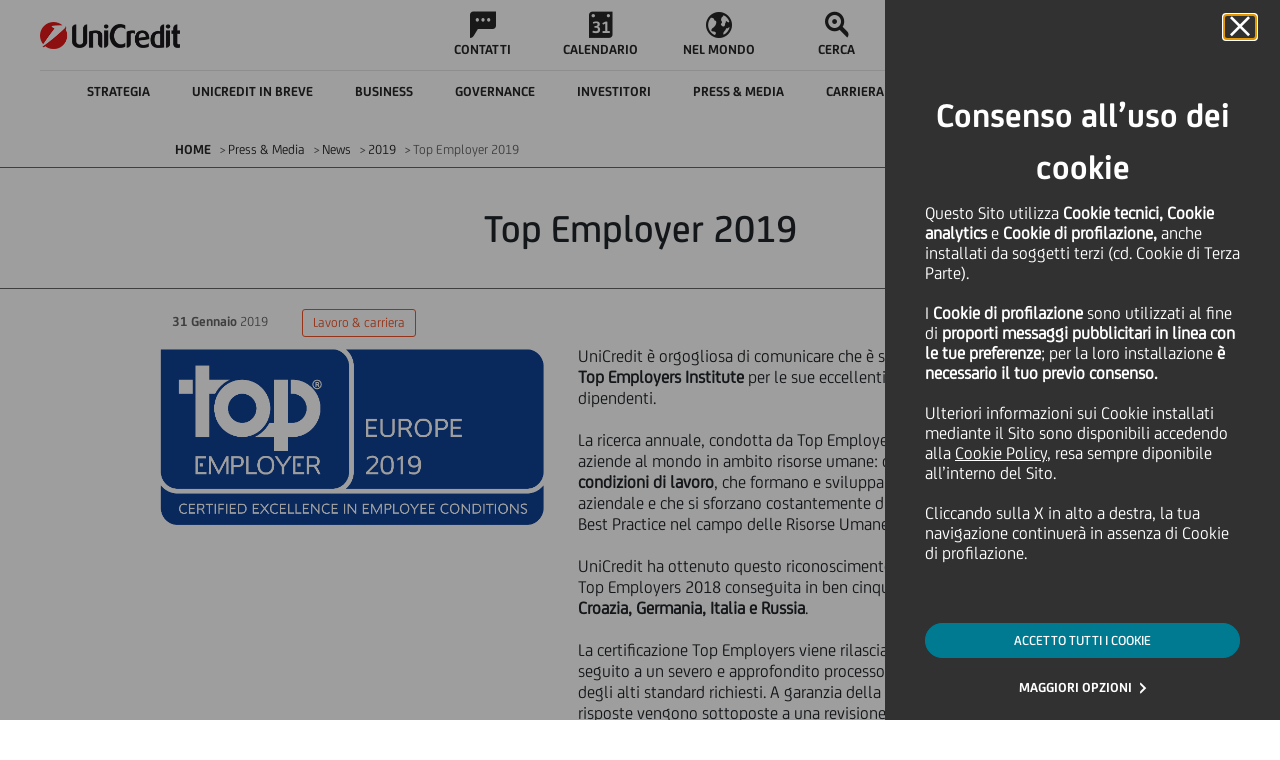

--- FILE ---
content_type: text/html
request_url: https://www.unicreditgroup.eu/it/press-media/news/2019/top-employer-2019.html
body_size: 12997
content:






















<!DOCTYPE html>
<html itemscope lang="it">
	












<head>
    
    <!-- Page specific meta information -->
    <meta charset="utf-8"> 
	<meta http-equiv="X-UA-Compatible" content="IE=edge">
	<meta name="viewport" content="width=device-width, initial-scale=1">
    
    <meta name="uc-last-modified" content="2022-09-05"/>
    <meta name="author" content="">
    
    <meta name="priority" content="0.6">
    
    
    	<meta name="ucg_section" content="Careers"/>
    
    
    
    
    


    
    
    <!-- Sitescope: www.unicreditgroup.eu -->
        
    <!-- SEO Tags -->
    








<meta  name="robots" content="FOLLOW, INDEX">




	<meta name="description" content="UniCredit è orgogliosa di comunicare che è stata ufficialmente certificata da Top Employers Institute per le sue eccellenti condizioni di lavoro offerte ai dipendenti">



	<link rel="canonical" href="https://www.unicreditgroup.eu/it/press-media/news/2019/top-employer-2019.html"/>

	

	
	
		<link rel="alternate" hreflang="x-default" href="https://www.unicreditgroup.eu/en/press-media/news/2019/top-employer-2019.html"/>
	

	
		<link rel="alternate" hreflang="en" href="https://www.unicreditgroup.eu/en/press-media/news/2019/top-employer-2019.html"/>
	
	
		<link rel="alternate" hreflang="it" href="https://www.unicreditgroup.eu/it/press-media/news/2019/top-employer-2019.html"/>
	
	





<script type="application/ld+json">
{
  "@context": "https://schema.org",
  "@type": "Organization",
  "name": "UniCredit S.p.A.",
  "url": "https://www.unicreditgroup.eu/",
  "logo": "https://www.unicreditgroup.eu/etc/designs/unicreditgroupn/img/static/logoHiRes.png",
  "sameAs": [
    "https://www.unicreditgroup.eu/en.html"
  ],
  "description": "UniCredit è una banca commerciale paneuropea con un modello di servizio unico nel suo genere in Italia, Germania, Europa Centrale ed Europa Orientale.",
  "email": "comunicazioni@pec.unicredit.eu",
  "telephone": "+39-02-88-621",
  "address": {
    "@type": "PostalAddress",
    "streetAddress": "Piazza Gae Aulenti, 3 - Tower A",
    "addressLocality": "Milano",
    "addressRegion": "Lombardia",
    "postalCode": "20154",
    "addressCountry": "IT"
  }
}
</script>

<script type="application/ld+json">
{
  "@context": "https://schema.org",
  "@type": "WebSite",
  "@id": "https://www.unicreditgroup.eu/#website",
  "url": "https://www.unicreditgroup.eu/",
  "name": "UniCredit Group",
  "description": "UniCredit è una banca commerciale paneuropea con un modello di servizio unico nel suo genere in Italia, Germania, Europa Centrale ed Europa Orientale.",
  "publisher": {
    "@type": "Organization",
    "name": "UniCredit S.p.A.",
    "url": "https://www.unicreditgroup.eu/",
    "logo": {
      "@type": "ImageObject",
      "url": "https://www.unicreditgroup.eu/etc/designs/unicreditgroupn/img/static/logoHiRes.png"
    }
  },
  "potentialAction": {
    "@type": "SearchAction",
    "target": "https://www.unicreditgroup.eu/en/search.html?q={search_term_string}",
    "query-input": "required name=search_term_string"
  }
}
</script>



    
    <!-- Page title -->
    
    <title>Top Employer 2019 - UniCredit</title>
  
	<!-- Social Media Tags -->
  	











	<!-- Twitter Card data -->
	<meta name="twitter:card" content="summary">
	<meta name="twitter:site" content="">
	<meta name="twitter:title" content="Top Employer 2019">
	<meta name="twitter:creator" content="">

	<!-- Open Graph data -->
	<meta property="og:title" content="Top Employer 2019" />
	<meta property="og:type" content="article" />
	
	<meta property="og:url" content="https://www.unicreditgroup.eu/it/press-media/news/2019/top-employer-2019.html" />
	<meta property="og:site_name" content="UnicreditGroup.eu" />

	<meta property="article:modified_time" content="2022-09-05T14:57:01.270+02:00" />
	<meta property="article:section" content="Press & Media" />
	

  
    <!-- Fav Icon -->
    	    
		<link rel="apple-touch-icon" sizes="57x57" href="/etc/designs/unicreditgroupn/favicon/apple-touch-icon-57x57.png">
		<link rel="apple-touch-icon" sizes="60x60" href="/etc/designs/unicreditgroupn/favicon/apple-touch-icon-60x60.png">
		<link rel="apple-touch-icon" sizes="72x72" href="/etc/designs/unicreditgroupn/favicon/apple-touch-icon-72x72.png">
		<link rel="apple-touch-icon" sizes="76x76" href="/etc/designs/unicreditgroupn/favicon/apple-touch-icon-76x76.png">
		<link rel="apple-touch-icon" sizes="114x114" href="/etc/designs/unicreditgroupn/favicon/apple-touch-icon-114x114.png">
		<link rel="apple-touch-icon" sizes="120x120" href="/etc/designs/unicreditgroupn/favicon/apple-touch-icon-120x120.png">
		<link rel="apple-touch-icon" sizes="144x144" href="/etc/designs/unicreditgroupn/favicon/apple-touch-icon-144x144.png">
		<link rel="apple-touch-icon" sizes="152x152" href="/etc/designs/unicreditgroupn/favicon/apple-touch-icon-152x152.png">
		<link rel="apple-touch-icon" sizes="180x180" href="/etc/designs/unicreditgroupn/favicon/apple-touch-icon-180x180.png">
		<link rel="icon" type="image/png" href="/etc/designs/unicreditgroupn/favicon/favicon-32x32.png" sizes="32x32">
		<link rel="icon" type="image/png" href="/etc/designs/unicreditgroupn/favicon/android-chrome-192x192.png" sizes="192x192">
		<link rel="icon" type="image/png" href="/etc/designs/unicreditgroupn/favicon/android-chrome-96x96.png" sizes="96x96">
		<link rel="icon" type="image/png" href="/etc/designs/unicreditgroupn/favicon/favicon-16x16.png" sizes="16x16">
		<link rel="manifest" href="/etc/designs/unicreditgroupn/favicon/manifest.json">
		<link rel="mask-icon" href="/etc/designs/unicreditgroupn/favicon/safari-pinned-tab.svg" color="#5bbad5">
		<meta name="msapplication-TileColor" content="#da532c">
		<meta name="msapplication-TileImage" content="/etc/designs/unicreditgroupn/favicon/mstile-144x144.png">
		<meta name="theme-color" content="#ffffff">
		
	    <script type="text/javascript" src="/ruxitagentjs_ICANVfqru_10319250807130352.js" data-dtconfig="rid=RID_-989510351|rpid=615589446|domain=unicreditgroup.eu|reportUrl=https://bf66759tfy.bf.dynatrace.com/bf|uam=1|app=84d78841f88284b9|cors=1|owasp=1|featureHash=ICANVfqru|rdnt=1|uxrgce=1|cuc=2g6hoa8v|mel=100000|dpvc=1|lastModification=1768979850407|tp=500,50,0|srbbv=2|agentUri=/ruxitagentjs_ICANVfqru_10319250807130352.js"></script><script type="text/javascript" src="/content/ruxitagentjs_ICANVfqru_10319250807130352.js" data-dtconfig="uam=1|app=84d78841f88284b9|cors=1|owasp=1|featureHash=ICANVfqru|rdnt=1|uxrgce=1|cuc=2g6hoa8v|mel=100000|dpvc=1|lastModification=1768979850407|tp=500,50,0|srbbv=2|agentUri=/content/ruxitagentjs_ICANVfqru_10319250807130352.js|reportUrl=https://bf66759tfy.bf.dynatrace.com/bf|rid=RID_532065583|rpid=-1084523947|domain=unicreditgroup.eu"></script><link rel="icon" type="image/vnd.microsoft.icon" href="/etc/designs/unicreditgroupn/favicon.ico">
	    <link rel="shortcut icon" type="image/vnd.microsoft.icon" href="/etc/designs/unicreditgroupn/favicon.ico">
    
    
    <!-- CQ initial scripts -->
	

    <!-- 









 -->
  
 	<!-- JS/CSS files -->
    






	<!-- CSS includes -->
	<link rel="stylesheet" href="/etc/designs/unicreditgroupn/clientlibs/general.min.css" type="text/css">

	<link rel="stylesheet" href="/etc/designs/unicreditgroupn/clientlibs/page/content.min.css" type="text/css">

	<link rel="stylesheet" href="/etc/designs/unicreditgroupn/clientlibs/forms.min.css" type="text/css">

	<!--[if lt IE 9]>
		<link rel="stylesheet" href="/etc/designs/unicreditgroupn/clientlibs/lt-ie9.min.css" type="text/css">

	<![endif]-->
	<link rel="stylesheet" href="/etc/designs/unicreditgroupn/clientlibs/last-include.min.css" type="text/css">

	

	
	<!-- DMP Tracking Tag -->
	
	<!--<script>
	var _ucgDMP = _ucgDMP || [];
	(function(e,t){var n=e.createElement(t),r=e.getElementsByTagName(t)[0];n.src="//js.ucg.smart-dmp.com/ucg.js";n.async=true;r.parentNode.insertBefore(n,r)})(document,"scr"+"ipt")
	</script>-->

	<script src='https://www.google.com/recaptcha/api.js?hl=it'></script>
    <script type="text/javascript" src="//www.youtube.com/iframe_api"></script>
	
	









<script src="/content/dam/unicreditgroup-eu/common/analytics/uc.group/prod/utag.sync.js"></script>

</head>


	<body aria-live="polite">
			<div class="cookie">










 
<!-- link -->
<link rel="stylesheet" href="/etc/designs/unicreditgroupn/includes/main.css"/>
<!--  start here -->
 
 
 


 
<div class="coockie-container" aria-modal="true" role="alertdialog" >
    <div class="cookie__main" role="dialog">
 
    
 
        <div class="cokier__header">
            <div>
                <button id="cookieDeclined" type="button" class="cookie__close_btn" aria-label="Cookie Banner close panel">
                    <i class="icon icon-close"></i>
                </button>
            </div>
            <h2 class="coockie__title">
                Consenso all’uso dei cookie
            </h2>
            <div class="cookie__text">
                <p>Questo Sito utilizza&nbsp;<b>Cookie tecnici, Cookie analytics&nbsp;</b>e&nbsp;<b>Cookie di profilazione,</b>&nbsp;anche installati da soggetti terzi (cd. Cookie di Terza Parte).&nbsp;</p>
<p>&nbsp;</p>
<p>I<b>&nbsp;Cookie di profilazione&nbsp;</b>sono utilizzati al fine di&nbsp;<b>proporti messaggi pubblicitari in linea con le tue preferenze</b>; per la loro installazione&nbsp;<b>è necessario il tuo previo consenso.</b></p>
<p>&nbsp;</p>
<p>Ulteriori informazioni sui Cookie installati mediante il Sito sono disponibili accedendo alla&nbsp;<a href="/content/unicreditgroup-eu/it/info/cookies-policy.html?intcid=INT-IG_CTA0054" data-type="intUrl">Cookie Policy</a>, resa sempre diponibile all’interno del Sito.</p>
<p>&nbsp;</p>
<p>Cliccando sulla X in alto a destra, la tua navigazione continuerà in assenza di Cookie di profilazione.</p>

            </div>
        </div>
        <div class="cookie__cta text-center">
 
         	
            <div class="button-container">
                 
                    <button onclick="document.location.href='/content/unicreditgroup-eu/it/press-media/news/2019/top-employer-2019.html?intcid=INT-IG_CTA0021'" class="cookie__accept" id="cookieAccepted">ACCETTO TUTTI I COOKIE</button>
                
            </div>
            
            
            
 
            <div class="button-container">
            
                        
               <a href="/content/unicreditgroup-eu/it/info/cookies.html?intcid=INT-IG_CTA0023" id="cookieEditing" class="text-button">MAGGIORI OPZIONI</a>
            </div>
            
 
        </div>
 
        
    </div>
</div>
<!-- end here -->
  
</div>
	
		<!-- JS includes -->
		<script src="/etc.clientlibs/clientlibs/granite/jquery/granite/csrf.min.js"></script>
<script src="/etc/designs/unicreditgroupn/clientlibs/general.min.js"></script>

		<script src="/etc/designs/unicreditgroupn/clientlibs/util.min.js"></script>
<script src="/etc/designs/unicreditgroupn/clientlibs/page/content.min.js"></script>

		<script src="/etc/designs/unicreditgroupn/clientlibs/forms.min.js"></script>

		<!--[if lt IE 9]>
			<script src="/etc/designs/unicreditgroupn/clientlibs/lt-ie9.min.js"></script>

		<![endif]-->
		<script src="/etc/designs/unicreditgroupn/clientlibs/last-include.min.js"></script>

		
		
		
			<div id="messagePage" style="display: none;">Messaggio</div>
		
		<div class="newspage contentpage welcomepage magazinehomepage basepage page basicpage">

    
<link rel="stylesheet" href="/etc/designs/unicreditgroupn/clientlibs/header.min.css" type="text/css">
<script src="/etc/designs/unicreditgroupn/clientlibs/header.min.js"></script>




    
<link rel="stylesheet" href="/etc/designs/unicreditgroupn/clientlibs/overlay-search.min.css" type="text/css">
<script src="/etc/designs/unicreditgroupn/clientlibs/overlay-search.min.js"></script>














<header class="header ucg-icons__newPackage">

    <div class="accessibilityTab">
        <div class="accessibilityTab__wrap">
            <div class="accessibilityTab__intro">Skip to:</div>
            <button class="accessibilityTab__link" data-accessibility-skip-to data-accessibility-skip-first aria-label="Secondary Menu" data-btn-target="accessibility-secondary-menu">Secondary Menu</button>
            <button class="accessibilityTab__link" data-accessibility-skip-to aria-label="Content" data-btn-target="accessibility-content">Content</button>
            <button class="accessibilityTab__link" data-accessibility-skip-to data-accessibility-skip-last aria-label="Footer" data-btn-target="accessibility-footer">Footer</button>
        </div>
    </div>

    <nav class="header-nav container-fixed">
        <div class="navbar">

            <button class="hamburger-close hidden">
                <span class="icon icon-close"></span>
                <span class="visually-hidden">Close Hamburger</span>
            </button>

            <div class="navbar__zero-level">
                <a class="navbar__logo" title="Unicredit" href="/content/unicreditgroup-eu/it.html">
                    <img src="/etc/designs/unicreditgroupn/img/static/logoHiRes.png" alt="Logo UniCredit"/>

                    

                    

                    
                    
                </a>

                <div class="navbar__links hidden-tb" data-menu-role="menubar" role="menubar" aria-label="Primary menu" data-menubar-item-expanded="false">
                    
                        
                            <a class="navbar__link " data-menu-role="menuitem" role="menuitem" tabindex="-1" href="/content/unicreditgroup-eu/it/info/contacts.html">
                                <div class="icon icon-chat"></div>
                                <p class="text--label">CONTATTI</p>
                            </a>
                        
                        
                    
                        
                            <a class="navbar__link " data-menu-role="menuitem" role="menuitem" tabindex="-1" href="/content/unicreditgroup-eu/it/press-media/events.html">
                                <div class="icon icon-calendar"></div>
                                <p class="text--label">CALENDARIO</p>
                            </a>
                        
                        
                    
                        
                            <a class="navbar__link " data-menu-role="menuitem" role="menuitem" tabindex="-1" href="/content/unicreditgroup-eu/it/worldwide/our-worldwide-presence.html">
                                <div class="icon icon-abroad"></div>
                                <p class="text--label">NEL MONDO</p>
                            </a>
                        
                        
                    
                        
                        <button class="navbar__link search" data-menu-role="menuitem" role="menuitem" tabindex="-1">
                            <span class="icon icon-search"></span>
                            <span class="search__text text--label">CERCA</span>
                        </button>
                    
                </div>

                <a class="navbar__entry-point hidden-tb header-menu__active" href="/content/unicreditgroup-eu/it/info/find-your-home-banking-website.html">
                    <div class="icon icon-desktop">
                    </div>
                    <!-- <div class="entry-point__text text--label">Online Banking</div> -->
                    <div class="entry-point__text text--label">Online Banking</div>
                </a>
            </div>

            <!--         ******************* START SECOND LEVEL LINKS  COMPONENT *******************-->
            <div class="navbar__hamburger">
                <div class="navbar__first-level">

                    
                    
                    
                    

                    <div class="navbar__languages menu-button-links hidden-dk">
                        <button class="selector__text" id="menubutton" aria-haspopup="true" aria-controls="menuLang" aria-label="language selector menu, current language: Italian">
                            <span class="current">IT</span>
                            <span class="icon icon-down"></span>
                            <span class="visually-hidden">Language</span>
                        </button>

                        <ul id="menuLang" role="menu" aria-labelledby="menubutton" style="display: none;">
                            <li class="changeLang_item" role="none">
                                <a role="menuitem" aria-label="Change language to italian" class="selector__item text--label  " data-lang="IT" href="/content/unicreditgroup-eu/it/press-media/news/2019/top-employer-2019.html">ITALIANO</a>
                            </li>

                            <li class="changeLang_item" role="none">
                                <a role="menuitem" aria-label="Change language to english" class="selector__item text--label  " data-lang="EN" href="/content/unicreditgroup-eu/en/press-media/news/2019/top-employer-2019.html">ENGLISH</a>
                            </li>

                            <!--     <a class="selector__item text--label  selector__item--disabled"
                               data-lang="DE" href="#">DEUTSCH</a>
                         -->
                        </ul>
                    </div>

                    <button class="navbar__back text--label">
                        <span class="icon icon-back"></span>
                        <span>BACK</span>
                    </button>
                    <div class="navbar__inner" id="accessibility-secondary-menu" data-menu-role="menubar" role="menubar" data-menubar-item-expanded="true" aria-label="Secondary Menu">
                        <div class="first-level__items">
                            
                                

                                <div data-menu-role="menuitem" role="menuitem" tabindex="-1" aria-label="Strategia" aria-haspopup="true" aria-expanded="false" data-nav-1="strategy" class="first-level__item strategy false">
                                    <span class="item__text text--label">Strategia</span>
                                    <span class="icon arrow icon-forth"></span>
                                </div>

                                
                            
                                

                                <div data-menu-role="menuitem" role="menuitem" tabindex="-1" aria-label="UniCredit in breve" aria-haspopup="true" aria-expanded="false" data-nav-1="unicredit-at-a-glance" class="first-level__item unicredit-at-a-glance false">
                                    <span class="item__text text--label">UniCredit in breve</span>
                                    <span class="icon arrow icon-forth"></span>
                                </div>

                                
                            
                                

                                <div data-menu-role="menuitem" role="menuitem" tabindex="-1" aria-label="Business" aria-haspopup="true" aria-expanded="false" data-nav-1="business" class="first-level__item business false">
                                    <span class="item__text text--label">Business</span>
                                    <span class="icon arrow icon-forth"></span>
                                </div>

                                
                            
                                

                                <div data-menu-role="menuitem" role="menuitem" tabindex="-1" aria-label="Governance" aria-haspopup="true" aria-expanded="false" data-nav-1="governance" class="first-level__item governance false">
                                    <span class="item__text text--label">Governance</span>
                                    <span class="icon arrow icon-forth"></span>
                                </div>

                                
                            
                                

                                <div data-menu-role="menuitem" role="menuitem" tabindex="-1" aria-label="Investitori" aria-haspopup="true" aria-expanded="false" data-nav-1="investors" class="first-level__item investors false">
                                    <span class="item__text text--label">Investitori</span>
                                    <span class="icon arrow icon-forth"></span>
                                </div>

                                
                            
                                

                                <div data-menu-role="menuitem" role="menuitem" tabindex="-1" aria-label="Press &amp; Media" aria-haspopup="true" aria-expanded="false" data-nav-1="press-media" class="first-level__item press-media false">
                                    <span class="item__text text--label">Press &amp; Media</span>
                                    <span class="icon arrow icon-forth"></span>
                                </div>

                                
                            
                                

                                <div data-menu-role="menuitem" role="menuitem" tabindex="-1" aria-label="Carriera" aria-haspopup="true" aria-expanded="false" data-nav-1="careers" class="first-level__item careers false">
                                    <span class="item__text text--label">Carriera</span>
                                    <span class="icon arrow icon-forth"></span>
                                </div>

                                
                            
                                

                                <div data-menu-role="menuitem" role="menuitem" tabindex="-1" aria-label="ESG e Sostenibilità" aria-haspopup="true" aria-expanded="false" data-nav-1="esg-and-sustainability" class="first-level__item esg-and-sustainability false">
                                    <span class="item__text text--label">ESG e Sostenibilità</span>
                                    <span class="icon arrow icon-forth"></span>
                                </div>

                                
                            
                                

                                

                                <a href="/content/unicreditgroup-eu/it/one-unicredit.html" data-menu-role="menuitem" role="menuitem" tabindex="-1" aria-label="Magazine" aria-haspopup="false" aria-expanded="false" data-nav-1="one-unicredit" class="first-level__item one-unicredit avoidOpening">
                                    <span class="item__text text--label">Magazine</span>
                                    <span class="icon arrow icon-forth"></span>
                                </a>
                            
                        </div>
                        <div data-menu-role="menu" role="menu" class="navbar__second-level" aria-label="Sublevel Menu">
                            
                                <div class="second-level__items strategy" role="none" data-nav-2="strategy">
                                    <div class="container justify-content-start">
                                        <a data-menu-role="menuitem" role="menuitem" tabindex="-1" class="second-level__item text--body" href="/content/unicreditgroup-eu/it/strategy.html">
                                            <span>Strategia - Overview</span>
                                        </a>
                                        
                                            <a data-menu-role="menuitem" role="menuitem" tabindex="-1" class="second-level__item text--body" href="/content/unicreditgroup-eu/it/strategy/our-purpose.html">
                                                <span>Il nostro scopo</span>
                                            </a>
                                        
                                            <a data-menu-role="menuitem" role="menuitem" tabindex="-1" class="second-level__item text--body" href="/content/unicreditgroup-eu/it/strategy/our-business.html">
                                                <span>Il nostro business</span>
                                            </a>
                                        
                                            <a data-menu-role="menuitem" role="menuitem" tabindex="-1" class="second-level__item text--body" href="/content/unicreditgroup-eu/it/strategy/our-clients.html">
                                                <span>I nostri clienti</span>
                                            </a>
                                        
                                            <a data-menu-role="menuitem" role="menuitem" tabindex="-1" class="second-level__item text--body" href="/content/unicreditgroup-eu/it/strategy/our-financial-plan.html">
                                                <span>Il nostro piano finanziario </span>
                                            </a>
                                        
                                            <a data-menu-role="menuitem" role="menuitem" tabindex="-1" class="second-level__item text--body" href="/content/unicreditgroup-eu/it/strategy/our-geographies.html">
                                                <span>Le nostre geografie</span>
                                            </a>
                                        
                                    </div>
                                </div>
                            
                                <div class="second-level__items unicredit-at-a-glance" role="none" data-nav-2="unicredit-at-a-glance">
                                    <div class="container justify-content-start">
                                        <a data-menu-role="menuitem" role="menuitem" tabindex="-1" class="second-level__item text--body" href="/content/unicreditgroup-eu/it/unicredit-at-a-glance.html?topmenu=INT-TM_ABO0_it060">
                                            <span>UniCredit in breve - Overview</span>
                                        </a>
                                        
                                            <a data-menu-role="menuitem" role="menuitem" tabindex="-1" class="second-level__item text--body" href="/content/unicreditgroup-eu/it/unicredit-at-a-glance/organizational-structure.html?topmenu=INT-TM_ABO2_it062">
                                                <span>Struttura organizzativa </span>
                                            </a>
                                        
                                            <a data-menu-role="menuitem" role="menuitem" tabindex="-1" class="second-level__item text--body" href="/content/unicreditgroup-eu/it/unicredit-at-a-glance/our-identity.html?topmenu=INT-TM_ABO1_it061">
                                                <span>La nostra Cultura, il nostro Purpose e i nostri Valori</span>
                                            </a>
                                        
                                            <a data-menu-role="menuitem" role="menuitem" tabindex="-1" class="second-level__item text--body" href="/content/unicreditgroup-eu/it/unicredit-at-a-glance/our-brand.html">
                                                <span>Il nostro Brand e il nostro Design System</span>
                                            </a>
                                        
                                            <a data-menu-role="menuitem" role="menuitem" tabindex="-1" class="second-level__item text--body" href="/content/unicreditgroup-eu/it/unicredit-at-a-glance/diversity.html?topmenu=INT-TM_ABO1_en053">
                                                <span>Diversità, equità e inclusione sociale in azienda</span>
                                            </a>
                                        
                                            <a data-menu-role="menuitem" role="menuitem" tabindex="-1" class="second-level__item text--body" href="/content/unicreditgroup-eu/it/unicredit-at-a-glance/awards-and-recognitions.html">
                                                <span>Premi e riconoscimenti</span>
                                            </a>
                                        
                                            <a data-menu-role="menuitem" role="menuitem" tabindex="-1" class="second-level__item text--body" href="/content/unicreditgroup-eu/it/unicredit-at-a-glance/art-culture-sport.html">
                                                <span>Arte, cultura e sport</span>
                                            </a>
                                        
                                            <a data-menu-role="menuitem" role="menuitem" tabindex="-1" class="second-level__item text--body" href="/content/unicreditgroup-eu/it/unicredit-at-a-glance/our-history.html">
                                                <span>La nostra storia</span>
                                            </a>
                                        
                                    </div>
                                </div>
                            
                                <div class="second-level__items business" role="none" data-nav-2="business">
                                    <div class="container justify-content-start">
                                        <a data-menu-role="menuitem" role="menuitem" tabindex="-1" class="second-level__item text--body" href="/content/unicreditgroup-eu/it/business.html">
                                            <span>Business - Overview</span>
                                        </a>
                                        
                                            <a data-menu-role="menuitem" role="menuitem" tabindex="-1" class="second-level__item text--body" href="/content/unicreditgroup-eu/it/business/our-approach-to-business.html?topmenu=INT-TM_ABO3_it063">
                                                <span>Il nostro approccio al business</span>
                                            </a>
                                        
                                            <a data-menu-role="menuitem" role="menuitem" tabindex="-1" class="second-level__item text--body" href="/content/unicreditgroup-eu/it/business/client-solutions.html">
                                                <span>Client Solutions</span>
                                            </a>
                                        
                                            <a data-menu-role="menuitem" role="menuitem" tabindex="-1" class="second-level__item text--body" href="/content/unicreditgroup-eu/it/business/our-investment-insights.html">
                                                <span>I nostri insights sugli investimenti</span>
                                            </a>
                                        
                                            <a data-menu-role="menuitem" role="menuitem" tabindex="-1" class="second-level__item text--body" href="/content/unicreditgroup-eu/it/business/corporate.html">
                                                <span>Imprese</span>
                                            </a>
                                        
                                            <a data-menu-role="menuitem" role="menuitem" tabindex="-1" class="second-level__item text--body" href="/content/unicreditgroup-eu/it/business/retail---private-and-wealth-management-.html">
                                                <span>Gestione Retail, Privata e Patrimoniale</span>
                                            </a>
                                        
                                            <a data-menu-role="menuitem" role="menuitem" tabindex="-1" class="second-level__item text--body" href="/content/unicreditgroup-eu/it/business/digital-and-data.html">
                                                <span>Digital &amp; Data</span>
                                            </a>
                                        
                                            <a data-menu-role="menuitem" role="menuitem" tabindex="-1" class="second-level__item text--body" href="/content/unicreditgroup-eu/it/business/longevity.html">
                                                <span>Longevity</span>
                                            </a>
                                        
                                    </div>
                                </div>
                            
                                <div class="second-level__items governance" role="none" data-nav-2="governance">
                                    <div class="container justify-content-start">
                                        <a data-menu-role="menuitem" role="menuitem" tabindex="-1" class="second-level__item text--body" href="/content/unicreditgroup-eu/it/governance.html?topmenu=INT-TM_GOV0_it037">
                                            <span>Governance - Overview</span>
                                        </a>
                                        
                                            <a data-menu-role="menuitem" role="menuitem" tabindex="-1" class="second-level__item text--body" href="/content/unicreditgroup-eu/it/governance/our-governance-system.html?topmenu=INT-TM_GOV1_it038">
                                                <span>Il nostro sistema di governance</span>
                                            </a>
                                        
                                            <a data-menu-role="menuitem" role="menuitem" tabindex="-1" class="second-level__item text--body" href="/content/unicreditgroup-eu/it/governance/shareholders.html?topmenu=INT-TM_GOV12_it049">
                                                <span>Azionisti</span>
                                            </a>
                                        
                                            <a data-menu-role="menuitem" role="menuitem" tabindex="-1" class="second-level__item text--body" href="/content/unicreditgroup-eu/it/governance/governance-bodies.html?topmenu=INT-TM_GOV3_it040">
                                                <span>Organi societari</span>
                                            </a>
                                        
                                            <a data-menu-role="menuitem" role="menuitem" tabindex="-1" class="second-level__item text--body" href="/content/unicreditgroup-eu/it/governance/our-control-systems.html?topmenu=INT-TM_GOV7_en029">
                                                <span>Il nostro sistema di controlli</span>
                                            </a>
                                        
                                            <a data-menu-role="menuitem" role="menuitem" tabindex="-1" class="second-level__item text--body" href="/content/unicreditgroup-eu/it/governance/management.html?topmenu=INT-TM_GOV4_it041">
                                                <span>Management</span>
                                            </a>
                                        
                                            <a data-menu-role="menuitem" role="menuitem" tabindex="-1" class="second-level__item text--body" href="/content/unicreditgroup-eu/it/governance/compensation.html?topmenu=INT-TM_GOV9_it046">
                                                <span>Remunerazione</span>
                                            </a>
                                        
                                            <a data-menu-role="menuitem" role="menuitem" tabindex="-1" class="second-level__item text--body" href="/content/unicreditgroup-eu/it/governance/internal-dealings.html?topmenu=INT-TM_GOV10_it047">
                                                <span>Internal Dealing</span>
                                            </a>
                                        
                                    </div>
                                </div>
                            
                                <div class="second-level__items investors" role="none" data-nav-2="investors">
                                    <div class="container justify-content-start">
                                        <a data-menu-role="menuitem" role="menuitem" tabindex="-1" class="second-level__item text--body" href="/content/unicreditgroup-eu/it/investors.html?topmenu=INT-TM_INV0_it011">
                                            <span>Investitori - Overview</span>
                                        </a>
                                        
                                            <a data-menu-role="menuitem" role="menuitem" tabindex="-1" class="second-level__item text--body" href="/content/unicreditgroup-eu/it/investors/financial-reporting.html">
                                                <span>Informativa finanziaria</span>
                                            </a>
                                        
                                            <a data-menu-role="menuitem" role="menuitem" tabindex="-1" class="second-level__item text--body" href="/content/unicreditgroup-eu/it/investors/equity-investors.html">
                                                <span>Investitori nel segmento azionario</span>
                                            </a>
                                        
                                            <a data-menu-role="menuitem" role="menuitem" tabindex="-1" class="second-level__item text--body" href="/content/unicreditgroup-eu/it/investors/debt-investors.html">
                                                <span>Investitori nel segmento obbligazionario</span>
                                            </a>
                                        
                                            <a data-menu-role="menuitem" role="menuitem" tabindex="-1" class="second-level__item text--body" href="/content/unicreditgroup-eu/it/investors/esg-investors.html">
                                                <span>Investitori ESG</span>
                                            </a>
                                        
                                            <a data-menu-role="menuitem" role="menuitem" tabindex="-1" class="second-level__item text--body" href="/content/unicreditgroup-eu/it/investors/retail-investors.html">
                                                <span>Investitori retail</span>
                                            </a>
                                        
                                            <a data-menu-role="menuitem" role="menuitem" tabindex="-1" class="second-level__item text--body" href="/content/unicreditgroup-eu/it/investors/contacts.html?topmenu=INT-TM_INV10_it021">
                                                <span>Contatti</span>
                                            </a>
                                        
                                            <a data-menu-role="menuitem" role="menuitem" tabindex="-1" class="second-level__item text--body" href="/content/unicreditgroup-eu/it/investors/alerts.html">
                                                <span>Notifiche</span>
                                            </a>
                                        
                                    </div>
                                </div>
                            
                                <div class="second-level__items press-media" role="none" data-nav-2="press-media">
                                    <div class="container justify-content-start">
                                        <a data-menu-role="menuitem" role="menuitem" tabindex="-1" class="second-level__item text--body" href="/content/unicreditgroup-eu/it/press-media.html?topmenu=INT-TM_PRE00_it077">
                                            <span>Press &amp; Media - Overview</span>
                                        </a>
                                        
                                            <a data-menu-role="menuitem" role="menuitem" tabindex="-1" class="second-level__item text--body" href="/content/unicreditgroup-eu/it/press-media/press-releases.html?topmenu=INT-TM_PRE01_it078">
                                                <span>Comunicati stampa</span>
                                            </a>
                                        
                                            <a data-menu-role="menuitem" role="menuitem" tabindex="-1" class="second-level__item text--body" href="/content/unicreditgroup-eu/it/press-media/news.html?topmenu=INT-TM_PRE02_it079">
                                                <span>News</span>
                                            </a>
                                        
                                            <a data-menu-role="menuitem" role="menuitem" tabindex="-1" class="second-level__item text--body" href="/content/unicreditgroup-eu/it/press-media/social-media.html?topmenu=INT-TM_PRE04_it081">
                                                <span>Social Media</span>
                                            </a>
                                        
                                            <a data-menu-role="menuitem" role="menuitem" tabindex="-1" class="second-level__item text--body" href="/content/unicreditgroup-eu/it/press-media/podcasts.html">
                                                <span>Podcasts</span>
                                            </a>
                                        
                                            <a data-menu-role="menuitem" role="menuitem" tabindex="-1" class="second-level__item text--body" href="/content/unicreditgroup-eu/it/press-media/press-kit.html?topmenu=INT-TM_PRE06_en075">
                                                <span>Press Kit</span>
                                            </a>
                                        
                                            <a data-menu-role="menuitem" role="menuitem" tabindex="-1" class="second-level__item text--body" href="/content/unicreditgroup-eu/it/press-media/events.html">
                                                <span>Calendario eventi</span>
                                            </a>
                                        
                                            <a data-menu-role="menuitem" role="menuitem" tabindex="-1" class="second-level__item text--body" href="/content/unicreditgroup-eu/it/press-media/contacts.html?topmenu=INT-TM_PRE07_en076">
                                                <span>Contatti</span>
                                            </a>
                                        
                                    </div>
                                </div>
                            
                                <div class="second-level__items careers" role="none" data-nav-2="careers">
                                    <div class="container justify-content-start">
                                        <a data-menu-role="menuitem" role="menuitem" tabindex="-1" class="second-level__item text--body" href="/content/unicreditgroup-eu/it/careers.html?topmenu=INT-TM_CAR00_it090">
                                            <span>Carriera - Overview</span>
                                        </a>
                                        
                                            <a data-menu-role="menuitem" role="menuitem" tabindex="-1" class="second-level__item text--body" href="/content/unicreditgroup-eu/it/careers/join-unicredit.html">
                                                <span>Join UniCredit</span>
                                            </a>
                                        
                                            <a data-menu-role="menuitem" role="menuitem" tabindex="-1" class="second-level__item text--body" href="/content/unicreditgroup-eu/it/careers/company-welfare.html">
                                                <span>Il nostro Benessere</span>
                                            </a>
                                        
                                            <a data-menu-role="menuitem" role="menuitem" tabindex="-1" class="second-level__item text--body" href="/content/unicreditgroup-eu/it/careers/learning-and-development.html">
                                                <span>Formazione e Carriera</span>
                                            </a>
                                        
                                            <a data-menu-role="menuitem" role="menuitem" tabindex="-1" class="second-level__item text--body" href="/content/unicreditgroup-eu/it/careers/compensation-and-benefits---.html">
                                                <span>Remunerazione e Benefit</span>
                                            </a>
                                        
                                            <a data-menu-role="menuitem" role="menuitem" tabindex="-1" class="second-level__item text--body" href="/content/unicreditgroup-eu/it/careers/our-storytellers.html">
                                                <span>I nostri  Storyteller</span>
                                            </a>
                                        
                                    </div>
                                </div>
                            
                                <div class="second-level__items esg-and-sustainability" role="none" data-nav-2="esg-and-sustainability">
                                    <div class="container justify-content-start">
                                        <a data-menu-role="menuitem" role="menuitem" tabindex="-1" class="second-level__item text--body" href="/content/unicreditgroup-eu/it/esg-and-sustainability.html">
                                            <span>ESG e Sostenibilità - Overview</span>
                                        </a>
                                        
                                            <a data-menu-role="menuitem" role="menuitem" tabindex="-1" class="second-level__item text--body" href="/content/unicreditgroup-eu/it/esg-and-sustainability/environmental.html">
                                                <span>Environmental</span>
                                            </a>
                                        
                                            <a data-menu-role="menuitem" role="menuitem" tabindex="-1" class="second-level__item text--body" href="/content/unicreditgroup-eu/it/esg-and-sustainability/social.html">
                                                <span>Social</span>
                                            </a>
                                        
                                            <a data-menu-role="menuitem" role="menuitem" tabindex="-1" class="second-level__item text--body" href="/content/unicreditgroup-eu/it/esg-and-sustainability/governance.html">
                                                <span>Governance</span>
                                            </a>
                                        
                                            <a data-menu-role="menuitem" role="menuitem" tabindex="-1" class="second-level__item text--body" href="/content/unicreditgroup-eu/it/esg-and-sustainability/sustainability-reporting.html">
                                                <span>Rapporti di Sostenibilità: Report e Bilanci </span>
                                            </a>
                                        
                                            <a data-menu-role="menuitem" role="menuitem" tabindex="-1" class="second-level__item text--body" href="/content/unicreditgroup-eu/it/esg-and-sustainability/esg-sustainability-policies-and-ratings.html">
                                                <span>Politiche e rating ESG</span>
                                            </a>
                                        
                                            <a data-menu-role="menuitem" role="menuitem" tabindex="-1" class="second-level__item text--body" href="/content/unicreditgroup-eu/it/esg-and-sustainability/esg-day.html">
                                                <span>ESG Day</span>
                                            </a>
                                        
                                    </div>
                                </div>
                            
                                <div class="second-level__items one-unicredit" role="none" data-nav-2="one-unicredit">
                                    <div class="container justify-content-start">
                                        <a data-menu-role="menuitem" role="menuitem" tabindex="-1" class="second-level__item text--body" href="/content/unicreditgroup-eu/it/one-unicredit.html">
                                            <span>Magazine - Overview</span>
                                        </a>
                                        
                                    </div>
                                </div>
                            
                        </div>
                    </div>

                    <div class="navbar__languages menu-button-links hidden-mb">
                        <button class="selector__text" id="menubutton2" aria-haspopup="true" aria-controls="menuLang2" aria-label="language selector menu, current language: Italian">
                            <span class="current">IT</span>
                            <span class="icon icon-down"></span>
                            <span class="visually-hidden">Language</span>
                        </button>

                        <ul id="menuLang2" role="menu" aria-labelledby="menubutton2" style="display: none;">
                            <li class="changeLang_item" role="none">
                                <a role="menuitem" aria-label="Change language to italian" class="selector__item text--label  " data-lang="IT" href="/content/unicreditgroup-eu/it/press-media/news/2019/top-employer-2019.html">ITALIANO</a>
                            </li>

                            <li class="changeLang_item" role="none">
                                <a role="menuitem" aria-label="Change language to english" class="selector__item text--label  " data-lang="EN" href="/content/unicreditgroup-eu/en/press-media/news/2019/top-employer-2019.html">ENGLISH</a>
                            </li>

                            <!--     <a class="selector__item text--label  selector__item--disabled"
                               data-lang="DE" href="#">DEUTSCH</a>
                         -->
                        </ul>
                    </div>


                </div>
            </div>
            <!--         ******************* END SECOND LEVEL LINKS  COMPONENT *******************-->

            <div class="navbar__zero-level hidden-dk">
                <div class="navbar__links hidden-dk" data-menu-role="menubar" role="menubar" aria-label="Primary menu" data-menubar-item-expanded="false">
                    
                        
                            <a class="navbar__link mobile" data-menu-role="menuitem" role="menuitem" tabindex="-1" href="/content/unicreditgroup-eu/it/info/contacts.html">
                                <div class="icon icon-chat"></div>
                                <p class="text--label" style="text-align: center;">CONTATTI</p>
                        	</a>
                        
                    
                        
                            <a class="navbar__link mobile" data-menu-role="menuitem" role="menuitem" tabindex="-1" href="/content/unicreditgroup-eu/it/press-media/events.html">
                                <div class="icon icon-calendar"></div>
                                <p class="text--label" style="text-align: center;">CALENDARIO</p>
                        	</a>
                        
                    
                        
                            <a class="navbar__link mobile" data-menu-role="menuitem" role="menuitem" tabindex="-1" href="/content/unicreditgroup-eu/it/worldwide/our-worldwide-presence.html">
                                <div class="icon icon-abroad"></div>
                                <p class="text--label" style="text-align: center;">NEL MONDO</p>
                        	</a>
                        
                    
                    <button class="navbar__link search" data-menu-role="menuitem" role="menuitem" tabindex="-1">
                        <span class="icon icon-search"></span>
                        <span class="search__text text--label">CERCA</span>
                    </button>
                </div>

                <a class="navbar__entry-point header-menu__active" href="/content/unicreditgroup-eu/it/info/find-your-home-banking-website.html">
                    <div class="icon icon-online">
                    </div>
                    <div class="entry-point__text text--label">Online Banking</div>
                </a>
            </div>
        </div>

        <button class="navbar__link search">
            <span class="icon icon-search"></span>
            <span class="visually-hidden">Search</span>
        </button>

        <button class="hamburger modal-to-show">
            <span class="icon icon-hamburger-menu"></span>
            <span class="visually-hidden">Hamburger Menu</span>
        </button>

    </nav>

    <!--     ******************* START SEARCH OVERLAY  COMPONENT *******************-->
    <aside class="ucg-search" aria-hidden="true">
        <div class="ucg-search__wrap">
            <button class="ucg-search--close icon icon-close" aria-label="Close search panel"></button>
            <div class="panel ucg_search">
                <div class="container">
                    <input class="findAsYouType" type="text" name="querySearch" autocomplete="off" data-resultspage="/content/unicreditgroup-eu/it/search.html" tabindex="-1" data-threshold="3" data-lang="it"/>
                    <div class="searchCTA icon icon-search"></div>
                </div>
                
                    <div class="searchSuggestion"></div>
                
                <a id="searchCTA" class="searchCTA buttonLast button button--arrow" href="#" tabindex="-1">
                    Cerca
                </a>
            </div>
        </div>
    </aside>
    <!--     ******************* END OF SEARCH OVERLAY COMPONENT *******************-->
</header>
</div>


		<main id="accessibility-content" class="body-container-table">

			<div class="body-container-cell">
				
				
			</div>

			<div class="body-container-cell">
				<div id="mainContainer" >
					<div class="mainContainer-wrapper">
						<div class="ucg_breadcrumb_edit_cls">












<!-- BREADCRUMB -->

<div class="panel ucg_breadcrumb">
	<div class="container clearfix">
		<div class="row m-0">
			<div class="panel ucg_breadcrumb_crumbs col-md">
				<div class="container">
									
					<ol aria-label="BreadCrumb nav">
						<li>
										<a href="/content/unicreditgroup-eu/it.html">
											
												<span>Home</span>
											
										</a>
									</li><li>
										<a href="/content/unicreditgroup-eu/it/press-media.html">
											
												<span>Press & Media</span>
											
										</a>
									</li><li>
										<a href="/content/unicreditgroup-eu/it/press-media/news.html">
											
												<span>News</span>
											
										</a>
									</li><li>
										<a href="/content/unicreditgroup-eu/it/press-media/news/2019.html">
											
												<span>2019</span>
											
										</a>
									</li><li class="last">
										<span>Top Employer 2019</span>
									</li>
					</ol>
				</div>
			</div>
			<div class="panel ucg_breadcrumb_addon col-md px-0 hidden-print">
				<div class="container">
					<div class="row m-0">
						<!-- BUTTONS -->
						<div class="ucg_breadcrumb_links col-auto ml-auto" style="display: none">
						
							 
							  
						</div>
						<!-- /END BUTTONS -->
						
						<!-- SHARING -->
						<div class="ucg_breadcrumb_sharing static col-12 col-md-auto">
							
							<div class="icon collapsed">
								<button data-target=".ucg_breadcrumb_sharing_panel.static.collapse">Share</button>
							</div>
							
							<div class="print-link">
								<a href="javascript:window.print()"><span class="ico-cor-Print"></span>Print</a>
							</div>
							
							<div class="send-link-new">
								<a href="#" class="static" data-path="/content/unicreditgroup-eu/it/press-media/news/2019/top-employer-2019.html" data-title="Top Employer 2019" data-to="" data-content="Link all'articolo" onclick="mailTo($(this))"><span class="ico-cor-Send"></span>Send</a>
							</div>
						</div>
						<!-- /END SHARING -->
					</div>	
				</div>
			</div>
		</div>
	</div>
	
	<!-- SHARING COLLAPSABLE-->
	








 
	<div class="panel ucg_breadcrumb_arrow_panel static ucg_share" style="display: none">
		<div class="container">
			<div class="arrows">
				<!-- nope, just nope<img class="arrow-down" alt="Arrow Down" src="/etc/designs/unicreditgroupn/img/static/breadcrumb-share-down-arrow.png"> -->
				<span class="arrow-down arrow"></span>
			</div>
		</div>
	</div>
	<div class="panel panel-collapse ucg_breadcrumb_sharing_panel static collapse ">
		<div class="container">
			<div class="row m-0">
				<div class="col-12 col-md-4 col-lg-3 left">
					<div class="ucg_breadcrumb_share_title">Share this event on:</div>
				</div>
				<div class="col-12 col-md-7 col-lg-8">
					<ul class="row m-0 justify-content-end">
                        <li class="col-6 col-md-auto"><div tabindex='0' onmousedown='utag.link({action: {scope: "social",name: "twitter:ucg:press-media:news:2019:top-employer-2019",type: "click",player: "user action"},trackType: "ACTION-SOCIAL-CLICK"});' onclick="twitterShare('url=https://www.unicreditgroup.eu/content/unicreditgroup-eu/it/press-media/news/2019/top-employer-2019.html'),shareTwitterAction('ucg:press-media:news:2019:top-employer-2019')" style="color: #007a91;" class="twitter">X</div></li>
						<li class="col-6 col-md-auto"><div tabindex='0' onmousedown='utag.link({action: {scope: "social",name: "linkedIn:ucg:press-media:news:2019:top-employer-2019",type: "click",player: "user action"},trackType: "ACTION-SOCIAL-CLICK"});' onclick="linkedInShare('&url=https://www.unicreditgroup.eu/content/unicreditgroup-eu/it/press-media/news/2019/top-employer-2019.html'),shareLinkedInAction('ucg:press-media:news:2019:top-employer-2019')"  style="color: #007a91;" class="linkedin">LinkedIn</div></li>
					</ul>
				</div>
				<div class="closer d-none d-md-block">
					<button data-bs-target=".ucg_breadcrumb_sharing_panel.collapse.static" data-bs-toggle="collapse">
						<!--<img alt="Cross" src="/etc/designs/unicreditgroupn/img/static/breadcrumb-share-cross.png">-->
						<span class="crs"></span>
					</button>
				</div>
			</div>
		</div>
	</div>
	
	
		
	
	<div class="analyticssocial analytics-social base">


	
<script type="text/javascript">
	function shareTwitterAction(pageName){
    	var componentPath = '/apps/unicreditgroupn/components/content/analytics-social';
        if(componentPath.substring(0, 6) === '/apps/'){
	        componentPath = componentPath.substring(6,componentPath.length);
	    }
        //CQ_Analytics.record({event: 'socialEvent', values: { shareInteraction: 'twitter:'+pageName }, componentPath: componentPath});
    }
    function shareFacebookAction(pageName){
    	var componentPath = '/apps/unicreditgroupn/components/content/analytics-social';
        if(componentPath.substring(0, 6) === '/apps/'){
	        componentPath = componentPath.substring(6,componentPath.length);
	    }
        //CQ_Analytics.record({event: 'socialEvent', values: { shareInteraction: 'facebook:'+pageName }, componentPath: componentPath});
    }
    function shareLinkedInAction(pageName){
    	var componentPath = '/apps/unicreditgroupn/components/content/analytics-social';
        if(componentPath.substring(0, 6) === '/apps/'){
	        componentPath = componentPath.substring(6,componentPath.length);
	    }
        //CQ_Analytics.record({event: 'socialEvent', values: { shareInteraction: 'linkedin:'+pageName }, componentPath: componentPath});
    }
    function shareGooglePlusAction(pageName){
    	var componentPath = '/apps/unicreditgroupn/components/content/analytics-social';
        if(componentPath.substring(0, 6) === '/apps/'){
	        componentPath = componentPath.substring(6,componentPath.length);
	    }
        //CQ_Analytics.record({event: 'socialEvent', values: { shareInteraction: 'gplus:'+pageName }, componentPath: componentPath});
    }
</script>



</div>

	

	<!-- SHARING COLLAPSABLE-->
	
	
	<!-- SEND MODAL FORM -->
	











	<div class="panel ucg_breadcrumb_arrow_panel static ucg_send" style="display: none">
		<div class="container">
			<div class="arrows">
				<span class="arrow-down arrow"></span>
			</div>
		</div>
	</div>
	<div class="panel panel-collapse ucg_breadcrumb_send_panel static collapse">
		<div class="container">
			<div class="col-12 col-md-4 col-lg-3 left">
				<h2>Recomend this page</h2>
			</div>
			<div class="col-12 col-md-7 col-lg-8 ucg_send_form_container">
				<div class="spinner"></div>
				<div class="success"><p>Grazie, la tua segnalazione è stata inviata correttamente.</p></div>
				<div class="error" data-body="#sender# recommends to have a look to this page of UniCredit Group corporate web site it:#url#"><p>Spiacenti, questa funzionalità non è disponibile al momento.<br/>Per favore prova con questo <a href="#">link</a>. Grazie</p></div>
				<form class="ucg_form" data-id="send-recommended-page-form">
					
					<input type="hidden" name="page-title" value="Top Employer 2019"/>
					
					<div class="row marB15">
						<div class="col-12 col-lg-6">
							<p>Mittente:</p>
							<input type="text" name="sender" placeholder="Nome" class="required" maxlength="100" data-toggle="popover" data-validation='text' data-validation-msg='[{"error":"Questo campo è obbligatorio"}]'/>
						</div>
						<div class="col-12 col-lg-6 ucgn-sm-mart-10">
							<p>Destinatario (indirizzo e-mail):</p>
							<input type="text" name="recipient" placeholder="E-mail" class="required" maxlength="100" data-toggle="popover" data-validation='email' data-validation-msg='[{"error":"Questo campo è obbligatorio"},{"error":"Il campo email inserito non è valido"}]'/>
						</div>
					</div>
					<div class="row marB10">
						<div data-id="g-recaptcha_breadcrumb" class="col-12 col-lg-12"></div>
					</div>
					<div class="ucg_horizontal_line">
						<div class="spacer1"></div>
						<div class="spacer2"></div>
					</div>
					<div class="row">
						<div class="col-12 col-lg-12 ucg_button">
							<button type="submit" class="btn ucg_button_confirm" title="Invia">Invia</button>
						</div>
					</div>
				</form>
			</div>
			<div class="closer d-none d-md-block">
				<a href="javascript:void(0);" data-target=".ucg_breadcrumb_send_panel.collapse.static" data-toggle="collapse">
					<img alt="Cross" src="/etc/designs/unicreditgroupn/img/static/breadcrumb-share-cross.png">
					<span class="crs"></span>
				</a>
			</div>
		</div>
	</div>
	<!-- SEND MODAL FORM -->
</div>
<!-- /END BREADCRUMB -->

<!-- HORIZONTAL LINE -->
<div class="ucg_horizontal_line">
	<div class="spacer1"></div>
	<div class="spacer2"></div>
</div>
<!-- /END HORIZONTAL LINE -->


	<div class="ucg_spacer" data-ucg-height-mobile="20" data-ucg-height="20" style="height:20px;"></div>

</div>


						<!--div data-ucg-height-mobile="10" data-ucg-height="20" class="ucg_spacer" style="height: 20px;"></div-->
						<div class="seo-title base">









<div class="panel ucg_seo_title">
	<div class="container">
		<h1 class="singlePage" itemprop="name">Top Employer 2019</h1>
	</div>
</div></div>

						<div data-ucg-height-mobile="10" data-ucg-height="20" class="ucg_spacer" style="height: 20px;"></div>
						<div class="ucg_horizontal_line">
							<div class="spacer1"></div>
							<div class="spacer2"></div>
						</div>
						<div data-ucg-height-mobile="10" data-ucg-height="20" class="ucg_spacer" style="height: 20px;"></div>

						<div itemscope itemtype="http://schema.org/Article">
							<meta itemscope itemprop="mainEntityOfPage" itemType="https://schema.org/WebPage" itemid="/content/unicreditgroup-eu/it/press-media/news/2019/top-employer-2019.html"/>
							<div itemprop="author" itemscope itemtype="https://schema.org/Person">
								<meta itemprop="name" content="UniCredit Group">
							</div>
							<div itemprop="publisher" itemscope itemtype="https://schema.org/Organization">
								<meta itemprop="name" content="UniCredit Group">
								<div itemprop="logo" itemscope itemtype="https://schema.org/ImageObject">
									<meta itemprop="url" content="/etc/designs/unicreditgroupn/img/static/logo.png">
								</div>
							</div>
							<meta itemprop="headline" content="Top Employer 2019">							
							
							<div itemprop="image" itemscope itemtype="https://schema.org/ImageObject">
								
												<meta itemprop="url" content="/content/dam/unicreditgroup-eu/images/career/News-old-images/Top_Employer_Europe_2019.png" />
												
							</div>
						

						<div class="datebar base">











	<!-- DATE BAR -->
		<div class="panel ucg_datebar">
			<div class="container">
				<div class="simpleHeader row m-0">
					<span itemprop="name">Top Employer 2019</span>
					<div class="ucg_date col-auto clearfix" datetime="2019-01-31" itemprop="datePublished">
						<div class="labels labels-location" style="float: left;">
							<b>31 Gennaio</b> 2019
						</div>
						<div class="labels labels-location">
							
							
						</div>
					</div>
					<div class="categories right col-auto">
						
						<label itemprop="articleSection" class="Careers">Lavoro & carriera</label>
						
					</div>
				</div>
			</div>
		</div>
	<!-- /END DATE BAR -->	
</div>

						
						








<div class="content-parsys parsys"><a name="content-parsys_text_image" style="display: none" aria-hidden="true" tabindex="-1"></a><div class="text-image base section">























<div class="panel ucg_image_text ucg_unfitImage votePanel">
	<div class="container clearfix ">
		<div class="container clearfix voteContainer">
			
		</div>
		<div class="ucg_img  w40">
			

			
				<img src="/content/dam/unicreditgroup-eu/images/career/News-old-images/Top_Employer_Europe_2019.png" alt="" title=""/>
			
		</div>
		<div class="text--body flex--1">
			
			<div itemprop="articleBody"><p>UniCredit &egrave; orgogliosa di comunicare che &egrave; stata ufficialmente certificata da <b>Top Employers Institute</b> per le sue eccellenti condizioni di lavoro offerte ai dipendenti.</p> 
<p><br> La ricerca annuale, condotta da Top Employers Institute certifica le migliori aziende al mondo in ambito risorse umane: quelle che offrono le<b> migliori condizioni di lavoro</b>, che formano e sviluppano i talenti a ogni livello aziendale e che si sforzano costantemente di potenziare e ottimizzare le loro Best Practice nel campo delle Risorse Umane.</p> 
<p><br> UniCredit ha ottenuto questo riconoscimento grazie alla certificazione locale Top Employers 2018 conseguita in ben cinque Paesi in Europa:<b> Bulgaria, Croazia, Germania, Italia e Russia</b>.</p> 
<p><br> La certificazione Top Employers viene rilasciata alle aziende premiate in seguito a un severo e approfondito processo di ricerca e al raggiungimento degli alti standard richiesti. A garanzia della validit&agrave; del sistema, tutte le risposte vengono sottoposte a una revisione indipendente dimostrando che le condizioni di lavoro messe in atto da UniCredit sono state attentamente verificate, e hanno permesso cos&igrave; alla banca di far parte di un selezionato gruppo di aziende certificate Top Employers.<br> </p>  
<p>&nbsp;</p> 
<p>Scopri la sezione <a href="/content/unicreditgroup-eu/it/careers.html" class="ucg_int_link" data-type="intUrl">Career</a> </p> 
<p>&nbsp;</p></div>
			
			

    
<link rel="stylesheet" href="/etc/designs/unicreditgroupn/clientlibs/magazine-text-image.min.css" type="text/css">
<script src="/etc/designs/unicreditgroupn/clientlibs/magazine-text-image.min.js"></script>





<!-- ******************* START TEXT IMAGE ******************* -->

<div style="margin: 25px 0;" class="textImageCm hideTextImageCm">
	<div>
		<div class="textImageCm__wrapper">
			
			<div class="textImageCm__textContainer">
				
				
				<div class="container__share-list">
					
					<div class="textImageCm_more-list pressRelease__share-list">
						<div class="show__links">
							
						</div>

						<button class="share__close icon icon-close" aria-label="Close share panel"></button>
					</div>
				</div>
				

			</div>
		</div>
	</div>
</div>
<!-- ******************* END TEXT IMAGE ******************* -->

<script>
    document.addEventListener('DOMContentLoaded', function() {
       
        if (document.body.dataset.masterCtaListener === 'true') {
            return;
        }
        document.body.dataset.masterCtaListener = 'true';

        document.body.addEventListener('click', function(event) {

            const option = event.target.closest('.js-select-el');
            if (option) {
                const component = option.closest('.select-cta-components');
                if (!component) return;

                const selectButton = component.querySelector('[id^="select_button-"]');
                const selectedValueDisplay = component.querySelector('.customSelect__selected-value');
                const placeholderDisplay = component.querySelector('.customSelect__placeholder');
                
                component.dataset.selectedUrl = option.dataset.url;
                component.dataset.shouldOpenInNewTab = option.dataset.newtab;

                if (selectedValueDisplay && placeholderDisplay) {
                    selectedValueDisplay.textContent = option.textContent.trim();
                    selectedValueDisplay.style.display = 'inline';
                    placeholderDisplay.style.display = 'none';
                }

                if (selectButton) {
                    selectButton.disabled = false;
                    selectButton.classList.remove("ucg_button--disabled");
                }
                return;
            }
            
            const button = event.target.closest('[id^="select_button-"]');
            if (button) {
                const component = button.closest('.select-cta-components');
                if (!component || button.disabled) return;

                const urlToOpen = component.dataset.selectedUrl;
                const openInNewTab = component.dataset.shouldOpenInNewTab === 'true';

                if (urlToOpen) {
                    window.open(urlToOpen, '_blank');
                }
            }
        });
    });
</script>

		</div>
	</div>
</div>




</div>

</div>

						</div>

						










			

					</div>
				</div>
			</div>
		</main>

		<!--FOOTER-->
		
		<div class="newspage contentpage welcomepage magazinehomepage basepage page basicpage">

    
<link rel="stylesheet" href="/etc/designs/unicreditgroupn/clientlibs/footer.min.css" type="text/css">







<footer class="footer ucg-icons__newPackage" id="accessibility-footer">
    <div class="footer__wrap container">
        <div class="footer__upper">
            <div class="footer__mainLink">
                
                    <a href="/content/unicreditgroup-eu/it/info/contacts.html" class="footer__link">Contatti</a>
                
                    <a href="/content/unicreditgroup-eu/it/info/glossary.html" class="footer__link">Glossario</a>
                
                    <a href="/content/unicreditgroup-eu/it/info/system-requirements.html" class="footer__link">Requisiti di sistema</a>
                
            </div>
            <div class="footer__lastLink">
                
 					
                    <a href="/content/unicreditgroup-eu/it/info/general-company-info.html" class="footer__link ">
                        <span>Dati Societari</span>
                        
                    </a>
                
 					
                    <a href="/content/unicreditgroup-eu/it/info/disclaimer.html" class="footer__link ">
                        <span>Disclaimer</span>
                        
                    </a>
                
 					
                    <a href="/content/unicreditgroup-eu/it/info/privacy.html" class="footer__link ">
                        <span>Privacy</span>
                        
                    </a>
                
 					
                    <a href="/content/unicreditgroup-eu/it/info/cookies-policy.html?intcid=INT-IG_CTA0055" class="footer__link ">
                        <span>Cookie policy</span>
                        
                    </a>
                
 					
                    <a href="/content/unicreditgroup-eu/it/info/cookies.html" class="footer__link uc-cookie-choice-indicator-wrapper">
                        <span>Le tue scelte sui Cookie</span>
                        
                        
                            <span class="uc-cookie-choice-indicator d-none">: 
                                <span class="uc-cookie-choice-indicator-text">
                                    <span class="uc-cookie-choice-indicator-text-inner -all">Tutti attivi</span>
                                    <span class="uc-cookie-choice-indicator-text-inner -some">Scelta mista</span>
                                    <span class="uc-cookie-choice-indicator-text-inner -none">Tutti disattivi</span>
                                </span>
                            </span>
                         
                          
                        
                    </a>
                
 					
                    <a href="/content/unicreditgroup-eu/it/info/sdir-and-storage.html" class="footer__link ">
                        <span>SDIR e Storage</span>
                        
                    </a>
                
 					
                    <a href="/content/unicreditgroup-eu/it/info/aml-and-patriot-act.html" class="footer__link ">
                        <span>AML e Patriot Act</span>
                        
                    </a>
                
 					
                    <a href="/content/unicreditgroup-eu/it/info/whistleblowing.html" class="footer__link ">
                        <span>Whistleblowing</span>
                        
                    </a>
                
 					
                    <a href="/content/unicreditgroup-eu/it/info/accessibility.html" class="footer__link ">
                        <span>Accessibilità</span>
                        
                    </a>
                
 					
                    <a href="/content/unicreditgroup-eu/it/investors/alerts.html" class="footer__link ">
                        <span>Alerts</span>
                        
                    </a>
                
 					
                    <a href="/content/unicreditgroup-eu/it/info/faq.html" class="footer__link ">
                        <span>FAQ</span>
                        
                    </a>
                
 					
                    <a href="/content/unicreditgroup-eu/it/info/sitemap.html" class="footer__link ">
                        <span>Mappa del sito</span>
                        
                    </a>
                
            </div>
        </div>
        <div class="footer__bottom">
            <div class="footer__col">
            	
	                <a class="footer__logo" href="/content/unicreditgroup-eu/it.html">
	                    <img alt="Logo UniCredit footer" src="/content/dam/unicreditgroup-eu/images/home/UC-new-vet-B-N1neg-small1.png"/>
	                    
	                </a>
                
                <div class="footer__copy">
                    © 2009-2025 UniCredit S.p.A.Tutti i diritti riservati - P.Iva 00348170101 
                </div>
            </div>
            <div class="footer__col">
                <div class="footer__socials">
                    
                        
                        
                        
                            <a href="https://it.linkedin.com/company/unicredit" target="_blank" aria-label="Linkedin">
                                <span class="icon-linkedin"></span>
                                <span class="visually-hidden">Linkedin</span>
                            </a>
                        
                        
                        
                        

                        <!-- Tik tok -->
                        
                    
                        
                        
                            <a href="https://x.com/UniCreditEurope" target="_blank" aria-label="X">
                                <span class="icon-twitter"></span>
                                <span class="visually-hidden">X</span>
                            </a>
                        
                        
                        
                        
                        

                        <!-- Tik tok -->
                        
                    
                        
                        
                        
                        
                        
                            <a href="https://www.instagram.com/unicredit_eu/" target="_blank" aria-label="Instagram">
                                <span class="icon-instagram"></span>
                                <span class="visually-hidden">Instagram</span>
                            </a>
                        
                        

                        <!-- Tik tok -->
                        
                    
                        
                        
                        
                        
                        
                        
                            <a href="https://www.facebook.com/UniCreditEurope/" target="_blank" aria-label="Facebook">
                                <span class="icon-facebook"></span>
                                <span class="visually-hidden">Facebook</span>
                            </a>
                        

                        <!-- Tik tok -->
                        
                    
                        
                        
                        
                        
                            <a href="https://www.youtube.com/channel/UCEJMiYdhvK9bDSkwVHE68MA" target="_blank" aria-label="YouTube">
                                <span class="icon-youtube"></span>
                                <span class="visually-hidden">YouTube</span>
                            </a>
                        
                        
                        

                        <!-- Tik tok -->
                        
                    
                        
                        
                        
                        
                        
                        

                        <!-- Tik tok -->
                        
                            <a href="https://www.tiktok.com/@unicredit" target="_blank" aria-label="Tik Tok">
                                <span class="icon-tiktok"></span>
                                <span class="visually-hidden">Tik Tok</span>
                            </a>
                        
                    
                </div>
                <div class="footer__utils">
                    
                </div>
            </div>
        </div>
    </div>
</footer></div>

		
		









	<div style="display:none" id="cookieCfg" data-acceptText="Accetto i Cookie" data-editCookieText="Vai all' Informativa Cookies" data-editCookieLink="/it/info/cookies">
		<p style="font-family: tahoma, arial, helvetica, sans-serif; font-size: 12px;">Questo sito utilizza cookie tecnici. Se vuoi saperne di più o negare il consenso&nbsp;clicca il link qui sotto. &nbsp;</p>

	</div>
		
		<!--analytics bottom part -->
		<div class="cloudservices servicecomponents">
        </div>

		




















<script type="text/javascript">

    var formName=[];
    document.querySelectorAll("form[name]").forEach(function(item) {
        formName.push(item.getAttribute('name'));
    });
    
    window.dataLayer = {
        "version" : "V01",
        "trackType" : "PAGE-BASE",
        
        "tech" : {
            "environment": "produzione",
            "platform": "ucg",
            
            "baselineId": "584.7"
        },
        "nav": {
            
            "aBreadcrumb": ["Press & Media","News","2019","Top Employer 2019"],
            
            "hiddenBreadcrumb":"false",
            "language": "it",
            "modalPage":"false"
        },
        "form":{
          "name":formName
        },

        
                "content":{
                    "title":"Top Employer 2019",
                    "publishDate":"31-01-2019",
                    "lastEditDate":"05-09-2022"
                },
        
        "page": {
            "site": "ucg",
            "pathUrl": "/content/unicreditgroup-eu/it/press-media/news/2019/top-employer-2019",
            "nameUrl": "/top-employer-2019",
            "hashPage": "8af7e2bc-0123-4977-af5e-2df12ac51cc5",
            "title": "Top Employer 2019",
            "titleAlt": "",
            "template": "newspage",
            "templateId": "newspage",
            "segment": "",
            
            "breadcrumbs": "ucg:press-media:news:2019",
            "menuGroup": "",
            "section": "Press &amp; Media",
            "lang": "it",
            "portalPageId":"",
            "revision":"9c1215c7-2c55-47b5-81b3-f3ff81ded485",
            "aComponents": [],
            "aComponentsVersion": [],
            "customInfo": ""
        }

        
    };
</script>

<script type="text/javascript">
    (function(a,b,c,d){
        
                a='/content/dam/unicreditgroup-eu/common/analytics/uc.group/prod/utag.js';
        
        b=document;c='script';d=b.createElement(c);d.src=a;d.type='text/java'+c;d.async=true;
        a=b.getElementsByTagName(c)[0];a.parentNode.insertBefore(d,a);
    })();
</script>

		<!--analytics bottom part -->
	</body>
</html>

--- FILE ---
content_type: application/x-javascript
request_url: https://www.unicreditgroup.eu/etc/designs/unicreditgroupn/clientlibs/last-include.min.js
body_size: 1317
content:
$(document).ready(function(){function l(a,b){return this.init(a,b)}$.browserDetect.init();l.prototype={init:function(a,b){b="undefined"!==typeof b?b:this.defaultMapper;this.form={};$.each(a.serializeArray(),b(this.form));return this},callPost:function(a,b){b="undefined"!==typeof b?b:this.defaultSuccess;$.ajax({url:a,type:"POST",contentType:"application/json",data:JSON.stringify(this.form),dataType:"json",success:b})},defaultSuccess:function(a,b,d){"REDIRECT"==a.status&&(window.execRedirect(a.description),
a.email&&$.cookie("email",a.email,{path:"/"}))},defaultMapper:function(a){return function(b,d){"topics"===d.name?(a.hasOwnProperty("topics")||(a.topics=[]),a.topics.push(d.value)):a[d.name]=d.value||""}}};l.prototype.constructor=l;$("form#contactForm.subscription").on("submit",function(a){a.preventDefault();if(0===$(".popover").length){var b=$(this),d=["emailaddress","lang","listName"];(new l(b,function(c){$.isEmptyObject(c)||(c={});var g=c;return function(n,f){("finalCampaign"!==b.attr("name")||
"p"!==f.name)&&-1<$.inArray(f.name,d)&&(g[f.name]=f.value||"")}})).callPost("/check.ucgn.uefa.newsletter.do",function(c,g,n){"200"===c.status?("undefined"!==typeof $.cookie("formSavedData")&&$.removeCookie("formSavedData"),(new l(b,function(f){$.isEmptyObject(f)||(f={});var r="decline"===$('.iradio_ubis.checked \x3e input[name\x3d"formdisclaimer"]').val(),m=["countryofresidence"],k=f,x="finalCampaign"===b.attr("name");return function(y,h){if(r){y=!1;var B=$('[name\x3d"'+h.name+'"]');if("ccode"===
h.name||"cctype"===h.name||"g-recaptcha-response"===h.name||B.is(":visible")||"hidden"===B.attr("type")||-1!=$.inArray(h.name,m))y=!0;y&&(x&&"topics"===h.name?(k.hasOwnProperty("topics")&&"string"!==typeof k.topics||(k.topics=[]),k.topics.push(h.value)):k[h.name]=h.value||"")}else x&&"topics"===h.name?(k.hasOwnProperty("topics")&&"string"!==typeof k.topics||(k.topics=[]),k.topics.push(h.value)):k[h.name]=h.value||"";x&&"p"===h.name&&k.hasOwnProperty("p")&&delete k.p}})).callPost("/subscribe.ucgn.uefa.newsletter.do")):
"400"===c.status&&($(".email-exists-content").text(c.description),$("input[name\x3d'emailaddress']").addClass("ucg_error").attr("aria-invalid","true"),$(".email-exists").show())})}else $(".email-exists").hide()});$("form#newsletterForm.updateForm").on("submit",function(a){a.preventDefault();var b=$(this);0===$(".popover").length&&(new l(b)).callPost("/subscribe.ucgn.uefa.newsletter.do",function(d,c,g){(new l(b,function(n){$.isEmptyObject(n)||(n={});var f=n;return function(r,m){$.inArray("topics",
f)||(f.topics=[]);"topics"==m.name?($.isArray(f[m.name])||(r=f[m.name],f[m.name]=[],"undefined"!==typeof r&&f[m.name].push(r)),f[m.name].push(m.value)):f[m.name]=m.value||""}})).callPost("/preferences.ucgn.uefa.newsletter.do")})});$("form#contactForm.preferencesForm").on("submit",function(a){a.preventDefault();(new l($(this),function(b){$.isEmptyObject(b)||(b={});var d=b;return function(c,g){"topics"==g.name?($.isArray(d[g.name])||(c=d[g.name],d[g.name]=[],"undefined"!==typeof c&&d[g.name].push(c)),
d[g.name].push(g.value)):d[g.name]=g.value||""}})).callPost("/preferences.ucgn.uefa.newsletter.do")});$("form#contactForm.preferencesForm")&&$("input[name\x3d'mailNode']").val()&&(!CQ||!CQ.WCM||CQ.WCM&&!CQ.WCM.isEditMode(!0))&&(new l($("form#contactForm.preferencesForm"),function(a){$.isEmptyObject(a)||(a={});var b=a;return function(d,c){"topics"==c.name?($.isArray(b[c.name])||(d=b[c.name],b[c.name]=[],"undefined"!==typeof d&&b[c.name].push(d)),b[c.name].push(c.value)):b[c.name]=c.value||""}})).callPost("/sendwelcomemail.ucgn.uefa.newsletter.do");
$("form#contactForm.unsubscription").on("submit",function(a){a.preventDefault();0===$(".popover").length&&(new l($(this))).callPost("/unsubscribe.ucgn.uefa.newsletter.do")});$(".unsubscribe-link").click(function(a){a.preventDefault();a=$("form.updateForm");(new l(a,function(b){$.isEmptyObject(b)||(b={});var d=b,c=["p","lang","unsubscribePage","unsubscribeConfirmationPage"];return function(g,n){-1!=$.inArray(n.name,c)&&(d[n.name]=n.value||"")}})).callPost("/unsubscribemail.ucgn.uefa.newsletter.do")});
$(".unsubscription textarea").keyup(function(){var a=$(this).val();0>=parseInt(1E3-a.length)&&0!==e.which&&0!==e.charCode&&$(this).val(a.substring(0,a.length-1))});if(0<$("input[name\x3d'emailAware']").length){var u=$("input[name\x3d'p']").val(),v=$("input[name\x3d'q']").val();""!==u&&""!==v&&$.ajax({url:"/changemail.ucgn.uefa.newsletter.do?p\x3d"+u+"\x26q\x3d"+v,type:"POST",contentType:"application/json",dataType:"json",success:function(a){console.log(a)}})}if(0<$("form#contactForm.subscription").length){$(".email-exists").hide();
var z=["captcha"];u=["formdisclaimer","checkboxnote","gender"];var C=["accept","on","male","female"];v=["countryofresidence","provincia"];if("undefined"!==typeof $.cookie("formSavedData")){var w=JSON.parse($.cookie("formSavedData")),p;for(p in w){var q=$("[name\x3d'"+p+"']");-1!==$.inArray(p,u)?$.each(q,function(a,b){-1!==$.inArray(w[p],C)&&$(b).val()===w[p]&&$(b).iCheck("check")}):(q.val(w[p]),-1!==$.inArray(p,v)?q.trigger.apply(q,["chosen:updated"]):q.keydown.apply(q))}}$("input,textarea").attr("autocomplete",
"off");$("input, textarea").blur(function(){var a=$(this)[0];A(a)});$('input[type\x3d"radio"], input[type\x3d"checkbox"]:not([name\x3d"checkboxnote"])').on("ifChecked",function(a){a=$(this)[0];A(a)});$('input[type\x3d"checkbox"]').on("ifUnchecked",function(a){a=$(this)[0];a.value="off";A(a)});$("select[name\x3d'countryofresidence'], select[name\x3d'provincia']").change(function(){var a="undefined"!==typeof $.cookie("formSavedData")?JSON.parse($.cookie("formSavedData")):{};a[$(this).attr("name")]=
$(this).val();var b=new Date;b.setTime(b.getTime()+108E6);$.cookie("formSavedData",JSON.stringify(a))});$.each(z,function(a,b){0<$("[name\x3d'"+b+"']").length&&(a=$("[name\x3d'"+b+"']")[0],-1<$.inArray(a.name,z)&&$("[name\x3d'"+b+"']").val(""))});var A=function(a){if(-1==$.inArray(a.name,z)){var b="undefined"!==typeof $.cookie("formSavedData")?JSON.parse($.cookie("formSavedData")):{};b[a.name]=$(a).val();a=new Date;a.setTime(a.getTime()+108E6);$.cookie("formSavedData",JSON.stringify(b))}},t=!1;(function(){window.onbeforeunload=
function(a){t||"undefined"!==typeof $.cookie("formSavedData")&&$.removeCookie("formSavedData")};$(document).bind("keydown keyup",function(a){116==a.which&&(t=!0)});$("a").bind("click",function(){t=!0});$("form").bind("submit",function(){t=!0});$("input[type\x3dsubmit]").bind("click",function(){t=!0})})()}});